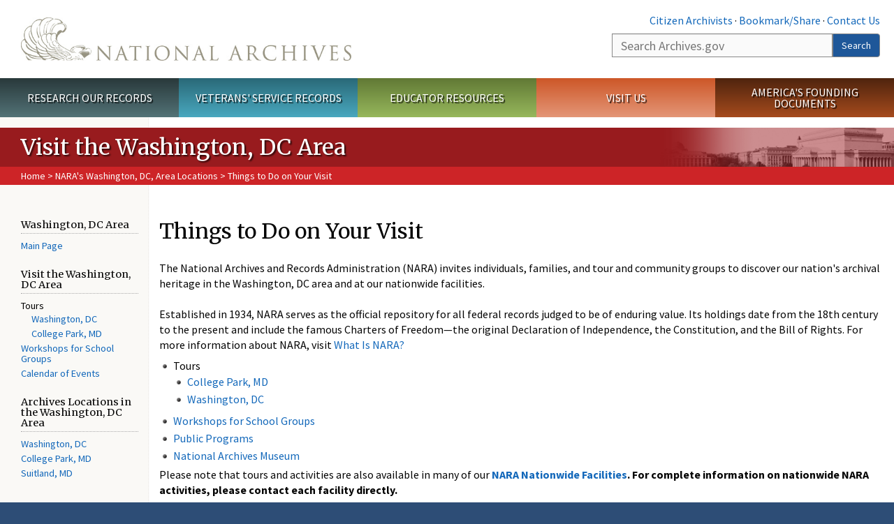

--- FILE ---
content_type: text/html; charset=utf-8
request_url: https://www.archives.gov/dc-metro/visit
body_size: 7878
content:
<!doctype html>
<html lang="en" dir="ltr" prefix="fb: //www.facebook.com/2008/fbml">
<head>
  <meta http-equiv="X-UA-Compatible" content="IE=edge">
  <meta name="viewport" content="width=device-width, initial-scale=1.0">
    <!-- Google Tag Manager -->
  <script>(function(w,d,s,l,i){w[l]=w[l]||[];w[l].push({'gtm.start':
  new Date().getTime(),event:'gtm.js'});var f=d.getElementsByTagName(s)[0],
  j=d.createElement(s),dl=l!='dataLayer'?'&l='+l:'';j.async=true;j.src=
  'https://www.googletagmanager.com/gtm.js?id='+i+dl;f.parentNode.insertBefore(j,f);
  })(window,document,'script','dataLayer','GTM-WLMC86');</script>
  <!-- End Google Tag Manager -->
  <meta name="referrer" content="no-referrer-when-downgrade">
    <meta http-equiv="Content-Type" content="text/html; charset=utf-8" />
<link rel="shortcut icon" href="https://www.archives.gov/files/apple-icon.png" type="image/png" />
<meta name="description" content="The National Archives and Records Administration (NARA) invites individuals, families, and tour and community groups to discover our nation's archival heritage in the Washington, DC area and at our nationwide facilities. Established in 1934, NARA serves as the official repository for all federal records judged to be of enduring value. Its holdings date from the 18th century to" />
<meta name="generator" content="Drupal 7 (http://drupal.org)" />
<link rel="image_src" href="https://www.archives.gov/sites/all/themes/nara/images/naralogo-og.png" />
<link rel="canonical" href="https://www.archives.gov/dc-metro/visit" />
<meta property="og:site_name" content="National Archives" />
<meta property="og:type" content="article" />
<meta property="og:url" content="https://www.archives.gov/dc-metro/visit" />
<meta property="og:title" content="Things to Do on Your Visit" />
<meta property="og:description" content="The National Archives and Records Administration (NARA) invites individuals, families, and tour and community groups to discover our nation's archival heritage in the Washington, DC area and at our nationwide facilities. Established in 1934, NARA serves as the official repository for all federal records judged to be of enduring value. Its holdings date from the 18th century to the present and include the famous Charters of Freedom—the original Declaration of Independence, the Constitution, and the Bill of Rights. For more information about NARA, visit What Is NARA?" />
<meta property="og:updated_time" content="2017-05-18T13:41:35-04:00" />
<meta property="og:image" content="https://www.archives.gov/sites/all/themes/nara/images/naralogo-og.png" />
<meta property="og:image:alt" content="National Archives" />
<meta name="twitter:card" content="summary" />
<meta name="twitter:title" content="Things to Do on Your Visit" />
<meta name="twitter:description" content="The National Archives and Records Administration (NARA) invites individuals, families, and tour and community groups to discover our nation's archival heritage in the Washington, DC area and at our" />
<meta name="twitter:image" content="https://www.archives.gov/sites/all/themes/nara/images/naralogo-x.png" />
<meta name="twitter:image:alt" content="National Archives" />
<meta property="article:published_time" content="2016-08-15T17:39:29-04:00" />
<meta property="article:modified_time" content="2017-05-18T13:41:35-04:00" />
  <title>Things to Do on Your Visit | National Archives</title>

  <style>
@import url("https://www.archives.gov/modules/system/system.base.css?t903o4");
</style>
<style>
@import url("https://www.archives.gov/sites/all/modules/custom/archives_ui/css/font-awesome.min.css?t903o4");
@import url("https://www.archives.gov/sites/all/modules/custom/archives_ui/css/helptext.css?t903o4");
@import url("https://www.archives.gov/sites/all/modules/custom/archives_ui/css/ckeditor_custom.css?t903o4");
@import url("https://www.archives.gov/sites/all/modules/custom/argentina/css/argentina_style.css?t903o4");
@import url("https://www.archives.gov/sites/all/modules/contrib/calendar/css/calendar_multiday.css?t903o4");
@import url("https://www.archives.gov/sites/all/modules/contrib/date/date_repeat_field/date_repeat_field.css?t903o4");
@import url("https://www.archives.gov/modules/field/theme/field.css?t903o4");
@import url("https://www.archives.gov/sites/all/modules/custom/findingaid_stat/css/findingaid.css?t903o4");
@import url("https://www.archives.gov/sites/all/modules/custom/findingaid_stat/css/explorer_landing.css?t903o4");
@import url("https://www.archives.gov/sites/all/modules/custom/nara_catalog/css/nara-api-style.css?t903o4");
@import url("https://www.archives.gov/sites/all/modules/custom/nara_document_app/css/documentapp.css?t903o4");
@import url("https://www.archives.gov/sites/all/modules/archive_features/nara_timeline/css/custom.css?t903o4");
@import url("https://www.archives.gov/sites/all/modules/archive_features/nara_timeline/css/timeline.css?t903o4");
@import url("https://www.archives.gov/modules/node/node.css?t903o4");
@import url("https://www.archives.gov/sites/all/modules/contrib/user_alert/css/user-alert.css?t903o4");
@import url("https://www.archives.gov/sites/all/modules/custom/varnish_purge/css/varnishpurge.css?t903o4");
@import url("https://www.archives.gov/sites/all/modules/contrib/views/css/views.css?t903o4");
@import url("https://www.archives.gov/sites/all/modules/contrib/ckeditor/css/ckeditor.css?t903o4");
</style>
<style>
@import url("https://www.archives.gov/sites/all/modules/contrib/ctools/css/ctools.css?t903o4");
</style>
<style>.section-theme #title-bar{background:#981B1E url("https://www.archives.gov/files/global-images/section-headers/dc-metro1.png") no-repeat center right;}.section-theme #mega-footer > h2{background:#981B1E}.section-theme #title-bar .breadcrumb{background-color:#cd2427;}.section-theme th{background-color:#981B1E !important;}
</style>
<style>
@import url("https://www.archives.gov/sites/all/modules/custom/nara_custom/css/nara_custom.css?t903o4");
</style>
<style>
@import url("https://www.archives.gov/sites/all/themes/nara/css/jquery.fancybox.css?t903o4");
@import url("https://www.archives.gov/sites/all/themes/nara/css/jquery.fancybox-thumbs.css?t903o4");
@import url("https://www.archives.gov/sites/all/themes/nara/css/bootstrap.min.css?t903o4");
@import url("https://www.archives.gov/sites/all/themes/nara/css/styles.css?t903o4");
@import url("https://www.archives.gov/sites/all/themes/nara/css/vertical-tabs.css?t903o4");
@import url("https://www.archives.gov/sites/all/themes/nara/css/overrides.css?t903o4");
@import url("https://www.archives.gov/sites/all/themes/nara/css/mediagallery.css?t903o4");
@import url("https://www.archives.gov/sites/all/themes/nara/css/dataTables.bootstrap.min.css?t903o4");
</style>
  <!-- HTML5 element support for IE6-8 -->
  <!--[if lt IE 9]>
    <script src="//html5shiv.googlecode.com/svn/trunk/html5.js"></script>
  <![endif]-->
  <link type="text/css" rel="stylesheet" href="https://fonts.googleapis.com/css?family=Source+Sans+Pro:300,400,700,300italic,400italic|Merriweather">
  <script src="https://www.archives.gov/files/js/js_XexEZhbTmj1BHeajKr2rPfyR8Y68f4rm0Nv3Vj5_dSI.js"></script>
<script src="https://www.archives.gov/files/js/js_PhofXJKZ1yn7SmszbJSme0P9y7Ix9NRHIY6B1hPjT08.js"></script>
<script src="https://www.archives.gov/files/js/js_EUB5lwPdXEaablkAcJ6ZewrxRWr6O2ngeo4biKP9lGE.js"></script>
<script src="https://www.archives.gov/files/js/js_vcv-8lLHlIx11ieL3rAdHnvlVlqU2Ew5a7G2Z3NKRbk.js"></script>
<script>jQuery.extend(Drupal.settings, {"basePath":"\/","pathPrefix":"","setHasJsCookie":0,"ajaxPageState":{"theme":"nara","theme_token":"EZV-jrASHqyESgoAOXllm1x0L6_fssru_oK8M74Hnas","js":{"sites\/all\/themes\/bootstrap\/js\/bootstrap.js":1,"sites\/all\/modules\/contrib\/jquery_update\/replace\/jquery\/1.7\/jquery.min.js":1,"misc\/jquery-extend-3.4.0.js":1,"misc\/jquery-html-prefilter-3.5.0-backport.js":1,"misc\/jquery.once.js":1,"misc\/drupal.js":1,"sites\/all\/modules\/custom\/archives_ui\/scripts\/helptext.js":1,"sites\/all\/modules\/custom\/argentina\/js\/script.js":1,"sites\/all\/modules\/custom\/findingaid_stat\/js\/script.js":1,"sites\/all\/modules\/custom\/nara_catalog\/js\/script.js":1,"sites\/all\/modules\/custom\/nara_document_app\/js\/script.js":1,"sites\/all\/modules\/contrib\/user_alert\/js\/user-alert.js":1,"sites\/all\/modules\/custom\/nara_custom\/js\/nara_custom.js":1,"sites\/all\/themes\/nara\/assets\/javascripts\/bootstrap\/affix.js":1,"sites\/all\/themes\/nara\/assets\/javascripts\/bootstrap\/alert.js":1,"sites\/all\/themes\/nara\/assets\/javascripts\/bootstrap\/button.js":1,"sites\/all\/themes\/nara\/assets\/javascripts\/bootstrap\/carousel.js":1,"sites\/all\/themes\/nara\/assets\/javascripts\/bootstrap\/collapse.js":1,"sites\/all\/themes\/nara\/assets\/javascripts\/bootstrap\/dropdown.js":1,"sites\/all\/themes\/nara\/assets\/javascripts\/bootstrap\/modal.js":1,"sites\/all\/themes\/nara\/assets\/javascripts\/bootstrap\/tooltip.js":1,"sites\/all\/themes\/nara\/assets\/javascripts\/bootstrap\/popover.js":1,"sites\/all\/themes\/nara\/assets\/javascripts\/bootstrap\/scrollspy.js":1,"sites\/all\/themes\/nara\/assets\/javascripts\/bootstrap\/tab.js":1,"sites\/all\/themes\/nara\/assets\/javascripts\/bootstrap\/transition.js":1,"sites\/all\/themes\/nara\/scripts\/jPanelMenu.js":1,"sites\/all\/themes\/nara\/scripts\/jRespond.js":1,"sites\/all\/themes\/nara\/scripts\/matchHeight.min.js":1,"sites\/all\/themes\/nara\/scripts\/jquery.fancybox.pack.js":1,"sites\/all\/themes\/nara\/scripts\/toc.js":1,"sites\/all\/themes\/nara\/scripts\/jquery.dataTables.min.js":1,"sites\/all\/themes\/nara\/scripts\/dataTables.bootstrap.min.js":1,"sites\/all\/themes\/nara\/scripts\/scripts.js":1,"sites\/all\/themes\/nara\/scripts\/jquery.scrollTo.js":1,"sites\/all\/themes\/nara\/scripts\/mediagallery.js":1},"css":{"modules\/system\/system.base.css":1,"sites\/all\/modules\/custom\/archives_ui\/css\/font-awesome.min.css":1,"sites\/all\/modules\/custom\/archives_ui\/css\/helptext.css":1,"sites\/all\/modules\/custom\/archives_ui\/css\/ckeditor_custom.css":1,"sites\/all\/modules\/custom\/argentina\/css\/argentina_style.css":1,"sites\/all\/modules\/contrib\/calendar\/css\/calendar_multiday.css":1,"sites\/all\/modules\/contrib\/date\/date_repeat_field\/date_repeat_field.css":1,"modules\/field\/theme\/field.css":1,"sites\/all\/modules\/custom\/findingaid_stat\/css\/findingaid.css":1,"sites\/all\/modules\/custom\/findingaid_stat\/css\/explorer_landing.css":1,"sites\/all\/modules\/custom\/liaisons\/css\/liaisons_style.css":1,"sites\/all\/modules\/custom\/nara_catalog\/css\/nara-api-style.css":1,"sites\/all\/modules\/custom\/nara_document_app\/css\/documentapp.css":1,"sites\/all\/modules\/archive_features\/nara_timeline\/css\/custom.css":1,"sites\/all\/modules\/archive_features\/nara_timeline\/css\/timeline.css":1,"modules\/node\/node.css":1,"sites\/all\/modules\/contrib\/user_alert\/css\/user-alert.css":1,"sites\/all\/modules\/custom\/varnish_purge\/css\/varnishpurge.css":1,"sites\/all\/modules\/contrib\/views\/css\/views.css":1,"sites\/all\/modules\/contrib\/ckeditor\/css\/ckeditor.css":1,"sites\/all\/modules\/contrib\/ctools\/css\/ctools.css":1,"0":1,"sites\/all\/modules\/custom\/nara_custom\/css\/nara_custom.css":1,"sites\/all\/themes\/nara\/css\/jquery.fancybox.css":1,"sites\/all\/themes\/nara\/css\/jquery.fancybox-thumbs.css":1,"sites\/all\/themes\/nara\/css\/do_not_edit.css":1,"sites\/all\/themes\/nara\/css\/bootstrap.min.css":1,"sites\/all\/themes\/nara\/css\/styles.css":1,"sites\/all\/themes\/nara\/css\/vertical-tabs.css":1,"sites\/all\/themes\/nara\/css\/overrides.css":1,"sites\/all\/themes\/nara\/css\/mediagallery.css":1,"sites\/all\/themes\/nara\/css\/dataTables.bootstrap.min.css":1}},"archives_ui":{"trustedDomains":["twitter\\.com","youtube\\.com","youtu\\.be","recordsofrights\\.org","presidentialtimeline\\.org","nationalarchivesstore\\.org","bush41\\.org","nara\\.learn\\.com","bush41\\.org","bushlibrary\\.tamu\\.edu","fdrlibrary\\.marist\\.edu","georgewbushlibrary\\.smu\\.edu","lbjlibrary\\.org","trumanlibrary\\.org","fdrlibrary\\.org","archivesfoundation\\.org","jfklibrary\\.org","Myarchivesstore\\.org","docsteach\\.org","digitalvaults\\.org","jfk50\\.org","reagan\\.utexas\\.edu","clinton\\.presidentiallibraries\\.us","fdrlibrary\\.org","us11\\.campaign-archive.?\\.com","lbjlibrary\\.net","github\\.io","github\\.com","eventbrite\\.com","facebook\\.com","pinterest\\.com","tumblr\\.com","google\\.com","historypin\\.org","giphy\\.com","instagram\\.com","flickr\\.com","foursquare\\.com","addthis\\.com","apple\\.com","georgebushfoundation\\.org","clintonpresidentialcenter\\.org","geraldrfordfoundation\\.org","reaganfoundation\\.org","rooseveltinstitute\\.org","socialarchive\\.iath\\.virginia.edu","s3\\.amazonaws\\.com","surveymonkey\\.com","storify\\.com","constantcontact\\.com","snaccooperative\\.org","x\\.com","discoverlbj\\.org"]},"user_alert":{"url_prefix":"","current_path":"dc-metro\/visit"},"bootstrap":{"anchorsFix":1,"anchorsSmoothScrolling":1,"formHasError":1,"popoverEnabled":1,"popoverOptions":{"animation":1,"html":0,"placement":"right","selector":"","trigger":"click","triggerAutoclose":1,"title":"","content":"","delay":0,"container":"body"},"tooltipEnabled":1,"tooltipOptions":{"animation":1,"html":0,"placement":"bottom","selector":"","trigger":"hover focus","delay":0,"container":"body"}}});</script>
  
  <style type="text/css">
div.form-item-body-und-0-format {
  display:none;
}
div.form-item-field-col-b-und-0-format {
  display:none;
}
div.filter-guidelines {
  display:none;
}
div.filter-help {
  display:none;
}
</style>
<style type="text/css">
ul.nav-tabs {
display:none;
}
#block-workbench-block {
display:none;
}
</style>

<script type="text/javascript" src="/includes/javascript/sortable/tablesort.js"></script>
<script type="text/javascript" src="/includes/javascript/sortable/customsort.js"></script>
<script type="text/javascript" src="/includes/javascript/sortable/sortable.css"></script>
<style type="text/css">
th .sortable a.sort-active {
color:#ffffff;
}
table.sortable th.sortable a.active {
color:#ffffff;
}
table.sortable th.sortable a {
color:#ffffff;
}
table.sortable th a.sortheader {
color:#ffffff;
}


/* visited link */
table.sortable th.sortable a:visited {
    color: #ffffff;
}

/* mouse over link */
table.sortable th.sortable a:hover {
    color: #ffffff;
}

/* selected link */
table.sortable th.sortable a:active {
    color: #ffffff;
}
.section-theme th a {
color:#ffffff;
}

table.sortable  tr:nth-of-type(odd) {
      background-color:#F5F5F5;
}
table.sortable-onload-1  tr:nth-of-type(odd) {
      background-color:#F5F5F5;
 }
table.sortable-onload-0  tr:nth-of-type(odd) {
      background-color:#F5F5F5;
 }
</style>
  <script type="application/ld+json">{
    "@context": "http://schema.org",
    "@graph": [
        {
            "@type": "WebPage",
            "name": "Things to Do on Your Visit",
            "url": "https://www.archives.gov/dc-metro/visit",
            "datePublished": "2016-08-15T17:39:29-04:00",
            "dateModified": "2017-05-18T13:41:35-04:00",
            "additionalProperty": [
                {
                    "@type": "PropertyValue",
                    "name": "PageType",
                    "value": "webpage"
                },
                {
                    "@type": "PropertyValue",
                    "name": "Section",
                    "value": "dc-metro/visit"
                }
            ]
        }
    ]
}</script></head>
<body class="html not-front not-logged-in no-sidebars page-node page-node- page-node-47927 node-type-3-col-page " >
<!-- Google Tag Manager (noscript) -->
<noscript><iframe alt="Google Tag Manager" src="https://www.googletagmanager.com/ns.html?id=GTM-WLMC86"
height="0" width="0" style="display:none;visibility:hidden" title="Google Tag Manager"></iframe></noscript>
<!-- End Google Tag Manager (noscript) -->

<div id='background-gradient'>


  <div class="wrapper section-theme ">
    <a class="back-to-top" href="#page-header" style="display: none;">Top</a>  
    <div id="skip-link">
      <a href="#main-col" class="element-invisible element-focusable">Skip to main content</a>
    </div>
    
<div class="wrapper section-theme">
  <header id="page-header">
  
    <div class="region region-header">
    <section id="block-block-53" class="block block-block clearfix">

      
  <div class="col-sm-6" id="logo-wrapper">
    <div id="logo"><a href="/">The U.S. National Archives Home</a></div>

</div>
<div class="col-sm-6" id="search-wrapper">
    <div id="top-links">
        <a class="noBorder" href="/citizen-archivist">Citizen Archivists</a> &middot;
        <script type="text/javascript">// <![CDATA[
        var addthis_pub = "usarchives";
        var addthis_offset_left = -40;
        var ui_508_compliant = true;
        var addthis_brand = "Archives.gov";
        // ]]></script>
        <a class="a2a_dd trusted" href="https://www.addtoany.com/share">Bookmark/Share</a>        
            <script async src="https://static.addtoany.com/menu/page.js"></script> &middot;
        <a href="/contact">Contact Us</a>

    </div>
        <div class="input-group" id="site-search">
        <form action="https://search.archives.gov/search" method="get" name="search">
            <label for="qt" style="position:absolute;">Search</label>
            <input class="form-control" id="qt" accesskey="s" type="text"
                   name="query" placeholder="Search Archives.gov" title="Search Archives.gov"/>
            <span class="input-group-btn">
                <button class="btn btn-default" id="go" type="submit" name="submit">Search</button>
           </span>
           <input type="hidden" value="" name="utf8">
           <input id="affiliate" type="hidden" value="national-archives" name="affiliate">
        </form>
    </div>

</div>

</section>
  </div>
  </header> <!-- /#page-header -->

  
      <nav id="main-nav" class="clearfix ">
        <h2 class="element-invisible">Main menu</h2><ul id="main-menu-links" class="links clearfix make-eq"><li class="menu-859 first research"><a href="/research" title="Explore our nation&#039;s history through our documents, photographs, and records." id="research">Research Our Records</a></li>
<li class="menu-860 veterans"><a href="/veterans" title="Request military records and learn about other services for yourself or a family member." id="veterans" class="veterans">Veterans&#039; Service Records</a></li>
<li class="menu-861 teachers"><a href="/education" title="Engage students with lesson plans and other classroom materials." id="teachers" class="teachers">Educator Resources</a></li>
<li class="menu-862 locations"><a href="/locations" title="Plan a trip to a facility near you or learn about our national network of locations and services." id="locations" class="locations">Visit Us</a></li>
<li class="menu-367 last shop"><a href="/founding-docs" title="Order books, gift items, photographic prints, and document reproductions online." id="shop" class="shop">America&#039;s Founding Documents</a></li>
</ul>    </nav><!-- /main-nav -->
  
<div class='page-body-wrapper'>
  <div id="page-body" class="no-sidebar">
    <header id="title-bar">
                    <p>Visit the Washington, DC Area</p>
                            <div class="breadcrumb">
                <a href="/">Home</a> &gt; <a href="/dc-metro">NARA&#039;s Washington, DC, Area Locations</a> &gt; Things to Do on Your Visit            </div><!-- /breadcrumbs -->
            </header>

    <div class="row">
              <nav  class="col-sm-2">
          <aside id="sidebar-first" >
            <nav id="left-menu" class="">
      
  <h3>Washington, DC Area</h3>

<ul>
  <li><a href="/dc-metro/">Main Page</a></li>
</ul>

<h3>Visit the Washington, DC Area</h3>

<ul>
  <li>Tours
    <ul>
      <li><a href="/museum/visit/">Washington, DC</a></li>
      <li><a href="/dc-metro/visit/tours-college-park.html">College Park, MD</a></li>
    </ul>
  </li>
  <li><a href="/education/student-visits/dc">Workshops for School Groups</a></li>
  <li><a href="/dc-metro/events/">Calendar of Events</a></li>
</ul>

<h3>Archives Locations in the Washington, DC Area</h3>

<ul>
  <li><a href="/dc/">Washington, DC</a></li>
  <li><a href="/college-park/">College Park, MD</a></li>
  <li><a href="/suitland/">Suitland, MD</a></li>
</ul>
  
</nav>
          </aside>  <!-- /#sidebar-first -->
        </nav>
      
              <div id="main-col" class="col-sm-10">
      
      <p id="print-logo">
        <img src="/sites/all/themes/nara/images/nara-print-logo.jpg" alt="National Archives Logo" />
      </p>

      
                    
      
      
        <div class="region region-content">
    <section id="block-system-main" class="block block-system clearfix">

      
  

  <h1>Things to Do on Your Visit</h1>
  

  <p>The National Archives and Records Administration (NARA) invites individuals, families, and tour and community groups to discover our nation's archival heritage in the Washington, DC area and at our nationwide facilities.<br />
  <br />
  Established in 1934, NARA serves as the official repository for all federal records judged to be of enduring value. Its holdings date from the 18th century to the present and include the famous Charters of Freedom—the original Declaration of Independence, the Constitution, and the Bill of Rights. For more information about NARA, visit <a href="/about/">What Is NARA?</a></p>

<ul>
  <li>Tours
    <ul>
      <li><a href="/dc-metro/visit/tours-college-park.html">College Park, MD</a></li>
      <li><a href="/museum/visit/reserved-visits.html">Washington, DC</a></li>
    </ul>
  </li>
  <li><a href="/education/student-visits/dc.html">Workshops for School Groups</a></li>
  <li><a href="/dc-metro/events/">Public Programs</a></li>
  <li><a href="https://www.archives.gov/museum/visit/">National Archives Museum</a></li>
</ul>

<p>Please note that tours and activities are also available in many of our<strong> </strong> <a href="/locations/"><strong>NARA Nationwide Facilities</strong></a><strong>. For complete information on nationwide NARA activities,</strong> <strong>please contact each facility directly.</strong></p>

<p> </p>

</section>
  </div>

    </div>

    
  </div>
</div>
</div> <!-- page-body-wrapper -->
  <footer id="page-footer">
    <div class="clearfix row last-update-wrapper ">
      <p id="last-update">
              <span class="glyphicon glyphicon-edit"></span> This page was last reviewed on May 18, 2017.<br>
              <a href="/contact">Contact us with questions or comments</a>.
      </p>
    </div>

    <section id="mega-footer" class="clearfix panel-group">
      <h2 class="footer-title"> Archives.gov</h2>
  <div class="mega-col panel panel-default">
  <div class="panel-heading">
<h2><a data-target="#info-for">Information For&#8230;</a></h2>
  </div>
  <div id="info-for" class="panel-collapse">  
<ul><li><a href="/citizen-archivist/">Citizen Archivists</a></li>
<li><a href="/fed-employees/">Federal Employees</a></li>
<li><a href="/research/genealogy/">Genealogists</a></li>
<li><a href="/congress/">Members of Congress</a></li>
<li><a href="/preservation/">Preservation</a></li>
<li><a href="/records-mgmt/">Records Managers</a></li>
<li><a href="/press/">The Press</a></li>
</ul></div>
</div>
<div class="mega-col panel panel-default">
  <div class="panel-heading">
<h2><a data-target="#pubs">Publications</a></h2>
  </div>
  <div id="pubs" class="panel-collapse">  
<ul><li><a href="https://www.federalregister.gov/documents/current">Today's <em>Federal Register</em></a></li>
<li><a href="/publications/prologue/">Prologue Magazine</a></li>
<li><a href="/publications/email-newsletters">Subscribe to Email Newsletters</a></li>
<li><a href="/social-media/blogs">Blogs</a></li>
<li><a href="/publications/">All Publications</a></li>
</ul></div>
</div>
<div class="mega-col panel panel-default">
  <div class="panel-heading">
<h2><a data-target="#orgs">Orgs. &amp; Offices</a></h2>
  </div>
  <div id="orgs" class="panel-collapse">  
<ul><li><a href="/legislative/">Center for Legislative Archives</a></li>
<li><a href="/frc/">Federal Records Center</a></li>
<li><a href="/federal-register">Office of the Federal Register</a></li>
<li><a href="/oig/">Office of the Inspector General</a></li>
<li><a href="/presidential-libraries/">Presidential Libraries</a></li>
<li><a href="/about/organization/">Staff Directory</a></li>
</ul></div>
</div>
<div class="mega-col panel panel-default">
  <div class="panel-heading">
<h2><a data-target="#about">About Us</a></h2>
  </div>
  <div id="about" class="panel-collapse">  
<ul><li><a href="/about/">What is the National Archives?</a></li>
<li><a href="/about/info/national-archives-by-the-numbers">National Archives by the Numbers</a></li>
<li><a href="/contracts/">Doing Business with Us</a></li>
<li><a href="/about/plans-reports/">Plans and Reports</a></li>
<li><a href="/open/">Open Government</a></li>
<li><a href="/open/plain-writing/">Our Plain Language Activities</a></li>
</ul></div>
</div>
<div class="mega-col panel panel-default">
  <div class="panel-heading">
<h2><a data-target="#i-want-to">I Want To&#8230;</a></h2>
  </div>
  <div id="i-want-to" class="panel-collapse">  
<ul><li><a href="/veterans/military-service-records/">Get My Military Record</a></li>
<li><a href="/research/start/plan-visit">Plan a Research Visit</a></li>
<li><a href="https://visit.archives.gov/">Visit the National Archives</a></li>
<li><a href="/exhibits/">View Online Exhibits</a></li>
<li><a href="/grants/">Apply for a Grant</a></li>
<li><a href="/presidential-records/">Research Presidential Records</a></li>
<li><a href="/research/highlights">View Highlights from Our Holdings</a></li>
</ul></div>
</div>
<div class="mega-col panel panel-default">
  <div class="panel-heading">
<h2><a data-target="#participate">Participate</a></h2>
  </div>
  <div id="participate" class="panel-collapse">  
<ul><li><a href="/calendar/">Attend an Event</a></li>
<li><a href="http://www.archivesfoundation.org/">Donate to the Archives</a></li>
<li><a href="/careers/">Work at the Archives</a></li>
<li><a href="/careers/volunteering/">Volunteer at the Archives</a></li>
<li><a href="/a250">Celebrate Freedom 250</a></li>
</ul></div>
</div>
<div class="mega-col panel panel-default">
  <div class="panel-heading">
<h2><a data-target="#resources">Resources</a></h2>
  </div>
  <div id="resources" class="panel-collapse">  
<ul><li><a href="/global-pages/subject-index.html">A-Z Index</a></li>
<li><a href="/founding-docs/">America's Founding Docs</a></li>
<li><a href="/contact/">Contact Us</a></li>
<li><a href="/social-media/">Social Media</a></li>
<li><a href="/espanol/">En Espa&ntilde;ol</a></li>
<li><a href="/faqs/">FAQs</a></li>
<li><a href="/forms/">Forms</a></li>
</ul></div>
</div>
<div class="mega-col panel panel-default">
  <div class="panel-heading">
<h2><a data-target="#shop-footer">Shop Online</a></h2>
  </div>
  <div id="shop-footer" class="panel-collapse">  
<ul><li><a href="https://www.nationalarchivesstore.org/?utm_campaign=2019eStore&utm_medium=website&utm_source=nara&utm_content=organic">Visit the National Archives Store</a></li>
<li><a href="https://eservices.archives.gov/orderonline/">Buy Reproductions and Microfilm</a></li>
</ul></div>
</div>
</section>

          <section id="sub-footer">
            <div class="region region-footer-bottom">
    <section id="block-block-54" class="block block-block clearfix">

      
  <h2><a href="https://www.archives.gov/social-media/">Connect With Us</a></h2>

<ul class="clearfix" id="social-media">
  <li class="facebook" data-original-title="Facebook" data-placement="bottom" data-toggle="tooltip" title=""><a href="/social-media/facebook">Facebook</a></li>
  <li class="twitter" data-original-title="X" data-placement="bottom" data-toggle="tooltip" title=""><a href="/social-media/twitter">X</a></li>
  <li class="instagram" data-original-title="Instagram" data-placement="bottom" data-toggle="tooltip" title=""><a href="/social-media/instagram">Instagram</a></li>
  <li class="tumblr" data-original-title="Tumblr" data-placement="bottom" data-toggle="tooltip" title=""><a href="/social-media/tumblr">Tumblr</a></li>
  <li class="youtube" data-original-title="YouTube" data-placement="bottom" data-toggle="tooltip" title=""><a href="/social-media/youtube">YouTube</a></li>
  <li class="blogs" data-original-title="Blogs" data-placement="bottom" data-toggle="tooltip" title=""><a href="/social-media/blogs">Blogs</a></li>
  <li class="flickr" data-original-title="Flickr" data-placement="bottom" data-toggle="tooltip" title=""><a href="/social-media/flickr">Flickr</a></li>
</ul>

<p>&nbsp;</p>

<p id="footer-links"><a href="/contact/">Contact Us</a> · <a href="/global-pages/accessibility.html">Accessibility</a> · <a href="/global-pages/privacy.html">Privacy Policy</a> · <a href="/foia/">Freedom of Information Act</a> · <a href="/eeo/policy/complaint-activity.html">No FEAR Act</a> · <a href="http://www.usa.gov/">USA.gov</a></p>

<p id="footer-phone">The U.S. National Archives and Records Administration<br />
  <a href="tel:1-866-272-6272">1-86-NARA-NARA or 1-866-272-6272</a></p>

</section>
  </div>
      </section>
      </footer><!-- /page-footer -->

</div>

<script src="/sites/all/themes/nara/scripts/jquery.fancybox.pack.js" type="text/javascript"></script> 
<script src="/sites/all/themes/nara/scripts/helpers/jquery.fancybox-media.js" type="text/javascript"></script> 
<script src="/sites/all/themes/nara/scripts/helpers/jquery.fancybox-thumbs.js" type="text/javascript"></script> 
  <script src="https://www.archives.gov/files/js/js_MRdvkC2u4oGsp5wVxBG1pGV5NrCPW3mssHxIn6G9tGE.js"></script>
  </div>
  <a class="back-to-top" href="#page-header" style="display: inline;">Top</a>
 <script>
(function ($) {
  // Original JavaScript code.
$('.toc').toc({
'selectors': 'h2:not(.element-invisible):not(.toc-block h2),h3',
'container': '#main-col'
});
})(jQuery);

//fix extra timeline object issue
(function(){            
  if(typeof Drupal.settings['timelineJS'] !== 'undefined'){      
    timelinejs_arry = Drupal.settings['timelineJS'];
    tmptimeline=[];
    for (i = 0; i < timelinejs_arry.length-1; i++) {       
      if(typeof timelinejs_arry[i]['processed'] !== 'undefined'){                        
        tmptimeline.push(timelinejs_arry[i]);  
      } 
    }
    Drupal.settings['timelineJS'] = tmptimeline;
  }
}());
</script>
</div> <!-- end -->
</body>
</html>
